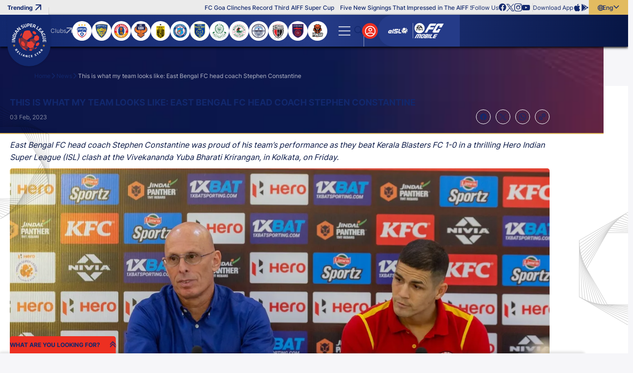

--- FILE ---
content_type: image/svg+xml
request_url: https://www.indiansuperleague.com/static-assets/images/svg/user.svg?v=100.72
body_size: 173
content:
<svg width="531" height="531" viewBox="0 0 531 531" fill="none" xmlns="http://www.w3.org/2000/svg">
<path d="M147.283 379.239C147.283 379.239 184.015 332.339 274.651 332.339C365.287 332.339 402.036 379.239 402.036 379.239M274.655 109.862C183.64 109.862 109.862 183.64 109.862 274.655C109.862 365.67 183.64 439.448 274.655 439.448C365.67 439.448 439.448 365.67 439.448 274.655C439.448 183.64 365.67 109.862 274.655 109.862ZM274.651 274.661C287.763 274.661 300.338 269.453 309.609 260.181C318.881 250.91 324.089 238.335 324.089 225.224C324.089 212.112 318.881 199.537 309.609 190.266C300.338 180.994 287.763 175.786 274.651 175.786C261.54 175.786 248.965 180.994 239.693 190.266C230.422 199.537 225.213 212.112 225.213 225.224C225.213 238.335 230.422 250.91 239.693 260.181C248.965 269.453 261.54 274.661 274.651 274.661Z" stroke="white" stroke-width="27.4655" stroke-linecap="round" stroke-linejoin="round"/>
</svg>
